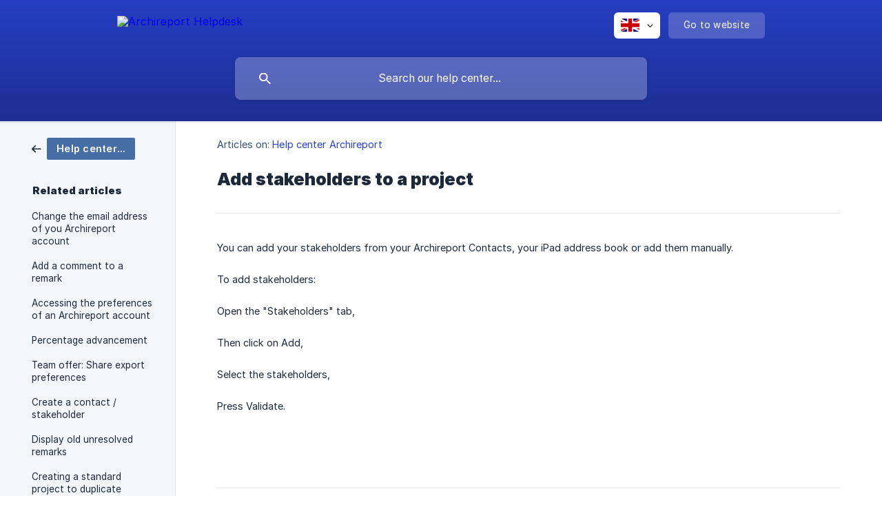

--- FILE ---
content_type: text/html; charset=utf-8
request_url: https://helpdesk.archireport.com/en/article/add-stakeholders-to-a-project-s0en1s/
body_size: 4084
content:
<!DOCTYPE html><html lang="en" dir="ltr"><head><meta http-equiv="Content-Type" content="text/html; charset=utf-8"><meta name="viewport" content="width=device-width, initial-scale=1"><meta property="og:locale" content="en"><meta property="og:site_name" content="Archireport Helpdesk"><meta property="og:type" content="website"><link rel="icon" href="https://image.crisp.chat/avatar/website/8d3b7f83-597c-4069-b450-007daf6f277f/512/?1767533494328"><link rel="apple-touch-icon" href="https://image.crisp.chat/avatar/website/8d3b7f83-597c-4069-b450-007daf6f277f/512/?1767533494328"><meta name="msapplication-TileColor" content="#2943D1"><meta name="msapplication-TileImage" content="https://image.crisp.chat/avatar/website/8d3b7f83-597c-4069-b450-007daf6f277f/512/?1767533494328"><style type="text/css">*::selection {
  background: rgba(41, 67, 209, .2);
}

.csh-theme-background-color-default {
  background-color: #2943D1;
}

.csh-theme-background-color-light {
  background-color: #F3F6FB;
}

.csh-theme-background-color-light-alpha {
  background-color: rgba(243, 246, 251, .4);
}

.csh-button.csh-button-accent {
  background-color: #2943D1;
}

.csh-article .csh-article-content article a {
  color: #2943D1;
}

.csh-article .csh-article-content article .csh-markdown.csh-markdown-title.csh-markdown-title-h1 {
  border-color: #2943D1;
}

.csh-article .csh-article-content article .csh-markdown.csh-markdown-code.csh-markdown-code-inline {
  background: rgba(41, 67, 209, .075);
  border-color: rgba(41, 67, 209, .2);
  color: #2943D1;
}

.csh-article .csh-article-content article .csh-markdown.csh-markdown-list .csh-markdown-list-item:before {
  background: #2943D1;
}</style><title>Add stakeholders to a project
 | Archireport Helpdesk</title><script type="text/javascript">window.$crisp = [];

CRISP_WEBSITE_ID = "8d3b7f83-597c-4069-b450-007daf6f277f";

CRISP_RUNTIME_CONFIG = {
  locale : "en"
};

(function(){d=document;s=d.createElement("script");s.src="https://client.crisp.chat/l.js";s.async=1;d.getElementsByTagName("head")[0].appendChild(s);})();
</script><meta name="description" content="You can add your stakeholders from your Archireport Contacts, your iPad address book or add them manually. "><meta property="og:title" content="Add stakeholders to a project"><meta property="og:description" content="You can add your stakeholders from your Archireport Contacts, your iPad address book or add them manually. "><meta property="og:url" content="https://helpdesk.archireport.com/en/article/add-stakeholders-to-a-project-s0en1s/"><link rel="canonical" href="https://helpdesk.archireport.com/en/article/add-stakeholders-to-a-project-s0en1s/"><link rel="stylesheet" href="https://static.crisp.help/stylesheets/libs/libs.min.css?c310623f15c3f2510337ece8f9c0ac3f4" type="text/css"/><link rel="stylesheet" href="https://static.crisp.help/stylesheets/site/common/common.min.css?c2eec01e1242144cf9ea98dc323f1db38" type="text/css"/><link rel="stylesheet" href="https://static.crisp.help/stylesheets/site/article/article.min.css?c368e41164dd6e68145a829f7f0707942" type="text/css"/><script src="https://static.crisp.help/javascripts/libs/libs.min.js?c899c888c73d96a3439681f6c02ea7fb9" type="text/javascript"></script><script src="https://static.crisp.help/javascripts/site/common/common.min.js?c04c3468d8b9f39961f193990be1f9f12" type="text/javascript"></script><script src="https://static.crisp.help/javascripts/site/article/article.min.js?c4fdbf3bc0a1de0639c45d23f248dc255" type="text/javascript"></script></head><body><header role="banner"><div class="csh-wrapper"><div class="csh-header-main"><a href="/en/" role="none" class="csh-header-main-logo"><img src="https://storage.crisp.chat/users/helpdesk/website/9c0ece7370e6600/logofulldenim_1btu8hi.png" alt="Archireport Helpdesk"></a><div role="none" class="csh-header-main-actions"><div data-expanded="false" role="none" onclick="CrispHelpdeskCommon.toggle_language()" class="csh-header-main-actions-locale"><div class="csh-header-main-actions-locale-current"><span data-country="gb" class="csh-flag"><span class="csh-flag-image"></span></span></div><ul><li><a href="/de/" data-current="false" role="none" class="csh-font-sans-regular"><span data-country="de" class="csh-flag"><span class="csh-flag-image"></span></span>German</a></li><li><a href="/en/" data-current="true" role="none" class="csh-font-sans-medium"><span data-country="gb" class="csh-flag"><span class="csh-flag-image"></span></span>English</a></li><li><a href="/es/" data-current="false" role="none" class="csh-font-sans-regular"><span data-country="es" class="csh-flag"><span class="csh-flag-image"></span></span>Spanish</a></li><li><a href="/fr/" data-current="false" role="none" class="csh-font-sans-regular"><span data-country="fr" class="csh-flag"><span class="csh-flag-image"></span></span>French</a></li><li><a href="/nl/" data-current="false" role="none" class="csh-font-sans-regular"><span data-country="nl" class="csh-flag"><span class="csh-flag-image"></span></span>Dutch</a></li></ul></div><a href="https://www.archireport.com/" target="_blank" rel="noopener noreferrer" role="none" class="csh-header-main-actions-website"><span class="csh-header-main-actions-website-itself csh-font-sans-regular">Go to website</span></a></div><span class="csh-clear"></span></div><form action="/en/includes/search/" role="search" onsubmit="return false" data-target-suggest="/en/includes/suggest/" data-target-report="/en/includes/report/" data-has-emphasis="false" data-has-focus="false" data-expanded="false" data-pending="false" class="csh-header-search"><span class="csh-header-search-field"><input type="search" name="search_query" autocomplete="off" autocorrect="off" autocapitalize="off" maxlength="100" placeholder="Search our help center..." aria-label="Search our help center..." role="searchbox" onfocus="CrispHelpdeskCommon.toggle_search_focus(true)" onblur="CrispHelpdeskCommon.toggle_search_focus(false)" onkeydown="CrispHelpdeskCommon.key_search_field(event)" onkeyup="CrispHelpdeskCommon.type_search_field(this)" onsearch="CrispHelpdeskCommon.search_search_field(this)" class="csh-font-sans-regular"><span class="csh-header-search-field-autocomplete csh-font-sans-regular"></span><span class="csh-header-search-field-ruler"><span class="csh-header-search-field-ruler-text csh-font-sans-semibold"></span></span></span><div class="csh-header-search-results"></div></form></div><div data-tile="default" data-has-banner="true" class="csh-header-background csh-theme-background-color-default"><span style="background-image: url('https://storage.crisp.chat/users/helpdesk/website/9c0ece7370e6600/banniere-revit_wxfwh1.jpg');" class="csh-header-background-banner"></span></div></header><div id="body" class="csh-theme-background-color-light csh-body-full"><div class="csh-wrapper csh-wrapper-full csh-wrapper-large"><div class="csh-article"><aside role="complementary"><div class="csh-aside"><div class="csh-article-category csh-navigation"><a href="/en/category/help-center-archireport-da4e7k/" role="link" class="csh-navigation-back csh-navigation-back-item"><span data-has-category="true" class="csh-category-badge csh-font-sans-medium">Help center Archireport</span></a></div><p class="csh-aside-title csh-text-wrap csh-font-sans-bold">Related articles</p><ul role="list"><li role="listitem"><a href="/en/article/change-the-email-address-of-you-archireport-account-14nkpjx/" role="link" class="csh-aside-spaced csh-text-wrap csh-font-sans-regular">Change the email address of you Archireport account</a></li><li role="listitem"><a href="/en/article/add-a-comment-to-a-remark-mo647n/" role="link" class="csh-aside-spaced csh-text-wrap csh-font-sans-regular">Add a comment to a remark</a></li><li role="listitem"><a href="/en/article/accessing-the-preferences-of-an-archireport-account-1kzemb2/" role="link" class="csh-aside-spaced csh-text-wrap csh-font-sans-regular">Accessing the preferences of an Archireport account</a></li><li role="listitem"><a href="/en/article/percentage-advancement-1ji164q/" role="link" class="csh-aside-spaced csh-text-wrap csh-font-sans-regular">Percentage advancement</a></li><li role="listitem"><a href="/en/article/team-offer-share-export-preferences-7mglfh/" role="link" class="csh-aside-spaced csh-text-wrap csh-font-sans-regular">Team offer: Share export preferences</a></li><li role="listitem"><a href="/en/article/create-a-contact-stakeholder-gogjfy/" role="link" class="csh-aside-spaced csh-text-wrap csh-font-sans-regular">Create a contact / stakeholder</a></li><li role="listitem"><a href="/en/article/display-old-unresolved-remarks-j9jt54/" role="link" class="csh-aside-spaced csh-text-wrap csh-font-sans-regular">Display old unresolved remarks</a></li><li role="listitem"><a href="/en/article/creating-a-standard-project-to-duplicate-p5ongv/" role="link" class="csh-aside-spaced csh-text-wrap csh-font-sans-regular">Creating a standard project to duplicate</a></li></ul></div></aside><div role="main" class="csh-article-content csh-article-content-split"><div class="csh-article-content-wrap"><article class="csh-text-wrap"><div role="heading" class="csh-article-content-header"><div class="csh-article-content-header-metas"><div class="csh-article-content-header-metas-category csh-font-sans-regular">Articles on:<span> </span><a href="/en/category/help-center-archireport-da4e7k/" role="link">Help center Archireport</a></div></div><h1 class="csh-font-sans-bold">Add stakeholders to a project</h1></div><div role="article" class="csh-article-content-text csh-article-content-text-large"><p><span>You can add your stakeholders from your Archireport Contacts, your iPad address book or add them manually.&#160;</span></p><p><br></p><p><span>To add stakeholders:&#160;</span></p><p><br></p><p><span>Open the "Stakeholders" tab,&#160;</span></p><p><br></p><p><span>Then click on Add,</span></p><p><br></p><p><span>Select the stakeholders,</span></p><p><br></p><p><span>Press Validate.</span></p><p><br></p><p><span class="csh-markdown csh-markdown-image"><img src="https://storage.crisp.chat/users/helpdesk/website/1fc508c0b7b35500/e4eb0ecc-6206-429e-ae97-8bea89_1tnqcth.png" alt="" loading="lazy"></span></p><span class="csh-markdown csh-markdown-line csh-article-content-separate csh-article-content-separate-top"></span><p class="csh-article-content-updated csh-text-wrap csh-font-sans-light">Updated on: 05/11/2020</p><span class="csh-markdown csh-markdown-line csh-article-content-separate csh-article-content-separate-bottom"></span></div></article><section data-has-answer="false" role="none" class="csh-article-rate"><div class="csh-article-rate-ask csh-text-wrap"><p class="csh-article-rate-title csh-font-sans-medium">Was this article helpful?</p><ul><li><a href="#" role="button" aria-label="Yes" onclick="CrispHelpdeskArticle.answer_feedback(true); return false;" class="csh-button csh-button-grey csh-button-small csh-font-sans-medium">Yes</a></li><li><a href="#" role="button" aria-label="No" onclick="CrispHelpdeskArticle.answer_feedback(false); return false;" class="csh-button csh-button-grey csh-button-small csh-font-sans-medium">No</a></li></ul></div><div data-is-open="false" class="csh-article-rate-feedback-wrap"><div data-had-error="false" class="csh-article-rate-feedback-container"><form action="https://helpdesk.archireport.com/en/article/add-stakeholders-to-a-project-s0en1s/feedback/" method="post" onsubmit="CrispHelpdeskArticle.send_feedback_comment(this); return false;" data-is-locked="false" class="csh-article-rate-feedback"><p class="csh-article-rate-feedback-title csh-font-sans-bold">Share your feedback</p><textarea name="feedback_comment" cols="1" rows="1" maxlength="200" placeholder="Explain shortly what you think about this article.
We may get back to you." onkeyup="CrispHelpdeskArticle.type_feedback_comment(event)" class="csh-article-rate-feedback-field csh-font-sans-regular"></textarea><div class="csh-article-rate-feedback-actions"><button type="submit" role="button" aria-label="Send My Feedback" data-action="send" class="csh-button csh-button-accent csh-font-sans-medium">Send My Feedback</button><a href="#" role="button" aria-label="Cancel" onclick="CrispHelpdeskArticle.cancel_feedback_comment(); return false;" data-action="cancel" class="csh-button csh-button-grey csh-font-sans-medium">Cancel</a></div></form></div></div><div data-is-satisfied="true" class="csh-article-rate-thanks"><p class="csh-article-rate-title csh-article-rate-thanks-title csh-font-sans-semibold">Thank you!</p><div class="csh-article-rate-thanks-smiley csh-article-rate-thanks-smiley-satisfied"><span data-size="large" data-name="blushing" class="csh-smiley"></span></div><div class="csh-article-rate-thanks-smiley csh-article-rate-thanks-smiley-dissatisfied"><span data-size="large" data-name="thumbs-up" class="csh-smiley"></span></div></div></section></div></div></div></div></div><footer role="contentinfo"><div class="csh-footer-ask"><div class="csh-wrapper"><div class="csh-footer-ask-text"><p class="csh-footer-ask-text-title csh-text-wrap csh-font-sans-bold">Not finding what you are looking for?</p><p class="csh-footer-ask-text-label csh-text-wrap csh-font-sans-regular">Chat with us or send us an email.</p></div><ul class="csh-footer-ask-buttons"><li><a aria-label="Chat with us" href="#" role="button" onclick="CrispHelpdeskCommon.open_chatbox(); return false;" class="csh-button csh-button-accent csh-button-icon-chat csh-button-has-left-icon csh-font-sans-regular">Chat with us</a></li><li><a aria-label="Send us an email" href="mailto:contact@archireport.com" role="button" class="csh-button csh-button-accent csh-button-icon-email csh-button-has-left-icon csh-font-sans-regular">Send us an email</a></li></ul></div></div><div class="csh-footer-copyright csh-footer-copyright-separated"><div class="csh-wrapper"><span class="csh-footer-copyright-brand"><span class="csh-font-sans-regular">© 2026</span><img src="https://storage.crisp.chat/users/helpdesk/website/9c0ece7370e6600/logo720_xfk4aa.png" alt="Archireport Helpdesk"></span><span class="csh-footer-copyright-crisp csh-font-sans-regular">We run on<span> </span><a href="https://crisp.chat/knowledge/?utm_medium=knowledge" rel="nofollow" target="_blank" role="none" class="csh-font-sans-medium">Crisp Knowledge</a>.</span></div></div></footer></body></html>